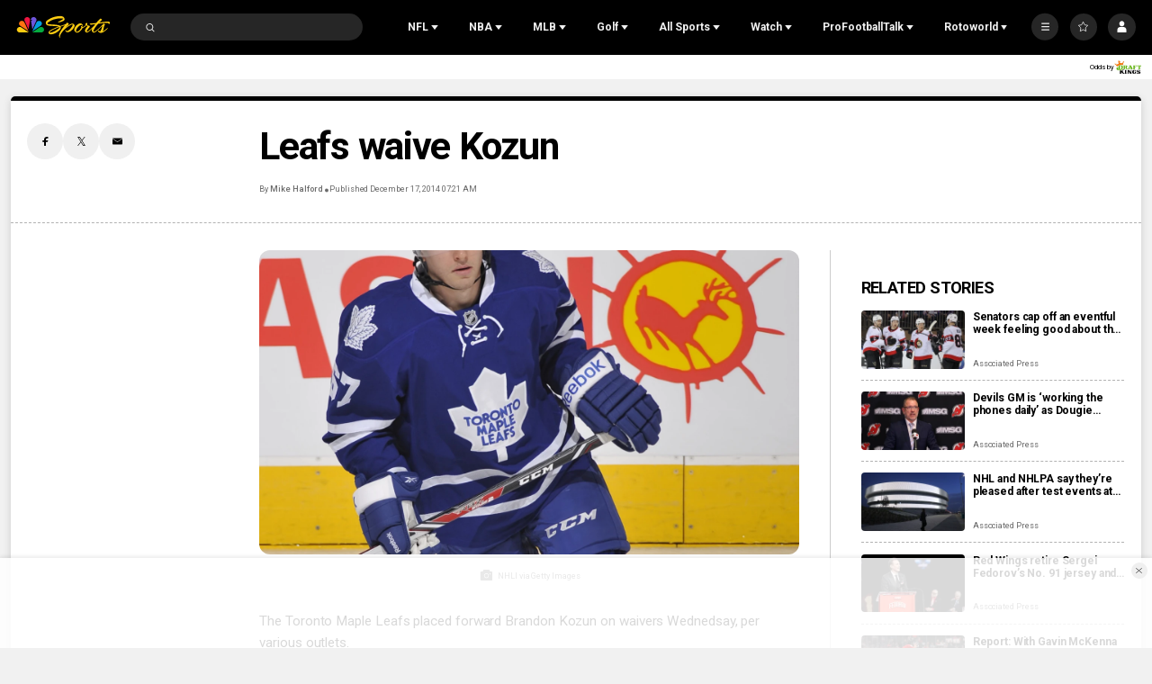

--- FILE ---
content_type: text/plain; charset=utf-8
request_url: https://widgets.media.sportradar.com/NBCUniversal/licensing
body_size: 10805
content:
U2FsdGVkX18l8J9Cw8p1QnFuvTAC4xkBKQoIBOqMDlCGAy6XR+VjZV0tF2/Huk4WOkYKmXBSFu4XA1ocK4cmnIM4DT9UeD76zeA3Nnm98nyJh/JXuuSBSMZKHAerM2XOd/[base64]/I++tRXlw38b1ym/wKbZFWEUNgaOn5Kai2FDufhZsxfpz20XTiK3yzMM3nBPoky2E0L42Xft6hTE6WLCpOMcbqffIuMDTwzTquRihpTmjaIf9GcgRIqgdWBeGD8AT03IMXuNZMhiHAiD6xTiCq64eGoCHqPBM8w/WiQeFHQfA1u/woHBUopJaDWXKciqRPa/mAM/ZNmY528d3izpVwnVJKabcpXpppxG5mLJrYU3+enn96+St0TMMsFDKlu2OlT4ludBlPrI/FhygfNY82er5sN3fS3xZbSYlwYCAZlLjkXjLl8yX1LK17tF2tuVhzuDdXO+0pW/IojyWjH61qaJHf/n0Zg7ljrc3Ow6qpA/9lS0070HqmWSpm7vc+ERNtt826096QqbxOETRAs8ugC+uV1wC05M0EnPIF2D/n8/jNx41Y3vYcBdz49kgEWLjxGBcLeETuXbEY2HrO5NAGyagnmmaBvN9a3iTz+n00G3Qk36ajJEHZj1SgfGBej/9Zwu3OGwITcm5Rrianbvi6dHBELmQjgg3VT8bIMp34NZ5wLOrnDIv8KNvtlZvCBL06Slq70JQiVv3S4AH9x7UNxmMxmnN/+254oEguPx4EkYx+UbnOpQZ7QAwJN6Qx7XthPOZuDwv4v6IWLdBT07RFuB8BC4fpQ6DFy4ro+7KjzENIKXE7FuKttKq0p8ggbxIWVHAMpNJ301k3liVK8SgRgLh8mErTZuUvM86tdiV1bXaLQjd/NbbYOhWznWG2RJREzewVy9K3MrTVbtM2hFqtZ90cCm+GYzjhJpVmUtVZlz1MZ/WWtNvDuTx0mDwFAc7+9hUo3QHRnZfMNsB181tuXIiozJWxJX1vgkEbIXJm014bzM1sOnh9gjv5HvRFBRJrajPJlIrX7ScJN5vNS/XqEOQHzkATVsACRYcBPdFn5VPRX4YRowqfi9RLh/gx6WIGGFB84ocKK+KTSDGVz1HiCekPcmd/OsgRI5OMSIMQKxErxss0+fGRt+vqwhbi3IVE9yPESFlpaDuT4cTQu4qu5BHWKA0pSPp3Oo7hGccCTQSezZ4/tCZSl5F8T5e2qaQy4FkRWMBKOAZXfal0Ky42ss/bbNrHcoYb6bVP2ROd0UVeowfWCiLjsOYN3rzFPzhaQDLHiN8Gm0iCczZ/PRAm1eNpAhkueCTSAkPhtH0D4Xjl4nI6d3tfcQtnuwO4q5uWN/d7/SFdVJ84schZLd7mCupTK5T/v5kZ8uFi8Fax69DixRyGkJ0HOL2Sy6RmwiKEDFk+hXbqBVq+lMXpt7mfyyv1WgTyNSFpJsmivBH99KH1JfrKJuxIkcNoozgy+SBUhpUHK/dXA8KQDbt6PkXKv3qPZgwcD08xp3I2jWeVd2MuvHVpKAnxwq4qMxNYtV5TFss9WJppmAIm6yHckrs847vEyqyxxm/VEga9MnQzndR7n4E7l7fpt+8rKWY0bgOz2xqk/9x587hDjIbZFCJqrFyQWdBtE6qF9lxB2J9a/YQo3Y0HZKCCfpHPA1rFZMFtR4vU0g3YWJjIFGUDXnQXso98ylkXuga1r5snD37rnODf3d96ZYahExouTdGfxAdAzCmm876fyYoJdAtGFQiTwGYOTM+n19FV2daVP5u8BtZH0d2fg7SRklQ8kPyMfrZJNMzE/FAiBoVrBrFSGTv8R4pNi9MVAhr4MQgQazHtXtN+rOQFGFXPpBsVpgE7ePabLtygMJLH2y7vQ2VJeUL1GEKP/pINifVdd3rZHskLw7ibFOnY4dreusy40TkXj4L3G6ao6hSByHLdumMIVF6O1x85dXdY7n5bSo6g2N8XgTIRgjBQgYth0Gyi6L7pxJeO93BXCZA2avi/PVcBiqXFunYw8hc2qf64ZH/pnv06gK1E6EVJnjInLgshwoRJFLIJY8IYqJB36a10gELlruNMrWBGX0PjP2ZqwFwvOUGLv+GYp0rdljWzrkJ4woO48E0c6hcjPxCktJnEmaYXJA2sxBRxLD5W2q/uRYVitCyFVT3QlJUoFCBZRCaSIVsgK5Dph2/U8HXFjlgPS26wCPguk1H/J4odZjV3jHW97wKVuRjAgNf/oxJ7DfhtwY4pjx02vnXxCuKHxL8DjG7SE07NwK88FJ/OCaLzoR6q1t3MJSytYxIdjTZ4viLPIipZjWhSboSUV7bWQMbyOvhjX3246MmPii4vfkjPhHa24S4488yE/Lwlugm75eREMHg82LVWgUwvkLpr2+6l4cCvaDpG2WfZsQCIbCNYIkWCtYaQ27Rq3Lrl539cd3HfmvlVMre3/k2d8waAVJQk/wqXqQFv48r5R3BPc0hgGfiMxpBG4gjXIZb3HWUgofxpj39AYLG8zyX2+ZSYh/3SCBgiL9ZpZOcPGgfTKpSWgQivKSKJKSVZvd1ogudhLBVGqhjjs0nU6nTsA4XmIpVx1t3VAfq7Jv/HE+NpIRjiQiNQ+RWE0AEKTCLbx9jta1C1bxbkeov6zfucqPsGtLQR0FooKQigWkk9qJlymmKwTsysGe6Sl41DWPvpCxDxpRlz//qaaYY0TtU/KY2rkXanO1l9U6XPB/o1TjUHcZUI8801tZPXwpWcePZoueej/ofaONbDcslEWZB58FFsw394FhfpfWap+WkhYsc0RLZTildvcLtDVlHwNix3T+va3pJAchegYzq5LZqBNMRnY9zoKMnjDS42rxxExEg6Ap+He3HbsVO3hRCX1YlHu8iWydV1ut7/xIHX+wIjBuuPHfovqbRJEi7tJem9Q70c3cgQr/xOFIuRQLMpM4u6jV3bbHFK+hKZPO0ti5K2QToeBpljNkqqB3O5tDy4GVCgLO+7Dyw4uzC19vS9n4wPLbQNLQJkoU8tDwuCXP7U19w8DOSMbX3XAKApWIwbA+Oe2V2KaTIOlaV7KHK8yvbFZd/OU7R1V9apam4CRg1X3CbTbd/B0EpaQwRfY+O01xiq26y2c6w5qNNI85ykojpgmZ268wAMv0Xn0GZNsBJ8Wz+ysz+TiZF56jE0X3ZTmCwUkGK/YR1sNpf1nc9dPVYrwTrOcKJV76Cp/L1IElWWFGxdn+06C6457MbjgyT/KM9P0QtDI0npIuhCStb8r/3ix1C6VH3egBoUMq9Kbu8LaK8Mti1H9pYYjJH7kO2RqkAdIKB4+PgTioRK7xShXG2xwTZjuni5THdER0eNTAJ4QTFfeKIy1xYRQY/[base64]/hur6M7cJbLBUKQgCmokgBQm/BU+ETOrR71GIUpgD59iEZXRh+wGDuCZaCDcDHF2/rG5DOQr/p50eaMqg4BiIMsAwBxbbIG+JM2aX4hOsaxNrx0D8Yb3uNyxzGpDFQ7wW7cx1ufB8OgIUf+hgMhP2ugRj+RkrstOW7MV16HnSdJyEQPQbyO+esg7MkIucfknBn3iBELNIBYuUG+kywNesEeXENP4yBICsNjNRyhuJ5/jALWnTzoBqsbttmkPIQf20cr9TCHW2fH5raW6aH7pn+vGMoj0TUFK0Ms3Q7Q4/[base64]/VzlNaZVeMPEG9IOFDIH436FRXzmzcfm9DR4Tgn/+qx1JE4BSMDctaXcnAsv6DheYiin6BG9MELX9iu1FHV7CWM0Jwl9t/qH1M6gcya9BQpeqhlXufMifSjH3gK+CzjUZs++v4/PooctCQvb6gZ1daaUGVQk0bc4qu/KfE9zXacQGyVRmo0ZCZON2I6ZuaxSzUWzswfxmDika8srZpbXXje7grlenla3SaAsOcJtgYORgdTNO2il1NSsVSdH7L+pQZp0h2tq21pgra0kSNA+0hm9MfvjxH4ihHezlSBC1/Ji/zrFj7flwPw0WXfH6o2n9wTIJai/qT8CcPna2+WKxC3B8eKMXYtE1WnC8ygYGkdS0Kewk/KeB4RAeM7LPC3cJPmILIueK3Dm71tw5QDv9ANpK+4bwBceqoHVx4p3vnv4aQzUncK0+9SP4OjM1fUUf9V8W7Wd+ckQdMVnO4ngbLBOxQj3GTW2LT+lkxSmMe4APBIcDhrTvuBJDoEnfn/gKts25FY7PLJtBA9zt+JDmRDVzt5gSMQxc/uGj65qKAQvLS47K3dx+/Gk7zjGtdj26Hg+2ROstHtzF4dVpNA2I5pEXZlM0AduYZcFgbTDnvQeQP078iClM//XpYScs9kqG2e/VmHtCwmDmLNemgWqbUVnV48UCY3Yf/fYYHSx5TVZVr8ltYjeZbHmzvOHnx8xpZmD5NOLOoR+yX7FNBAxldhtCGgS6uoFAYA55+/3l3lBgMJRFYspMLRgRHk+ecdHrvQG+wmNptnXonTU76XqYEYEebYjNlGt99FQdVa+G+oe154axS6w6yfhKtLtLrU+CN79//DLJf9AVnIcELnzAQnn9I9TVHg0Rvr462eaJnThIKMcO6rTVWcFLvmWNS1DMt3XeK4soZwvOunWva8JNIfL7U0miYzOwuc15WyCfQdICdFJMsreq+q6yN5NIWFMp04/gsM5kv/W7jlC6Cy3W6kdTaXoUtMrLlKzT9GOrVTtZuenRTkSFhiQGWh/2C9erM45AzMqjn4kAQ8M7pqsyY5gmruE2yOovMLzmgye/4UANvvUUhRQ4vtYhDw3e8RWPaYRWoTnnFcTV4z0rqGRIZHp2F4RKtYHgotkfhunw4peljlDYrIc/[base64]/OGo4yRaRiXedXteT9nlkB9j7EiIKSu/1JQ5cSy75IIEDEINQgeCkx0PEHQdW4OcCusxwcnkyGuZOcTbsOan7NEmP7LFjROJRv6RbuNmAcQnBPGc4UcyvAPJwbZYHMw/KMJW01M7hp48EFKQNmapK8Ph468t5MNWpKHgjWNnXlMDvXrVQBgs2R0ws9X58J9yr1tyhBP/zcH1yhnXixrqjAreHc/Hv0pUylRL+YCrxyGI5Wl1by7/kedc/eEf6StGyC5CZKLCOBV/OGa5rfiXAh8gvnAn7uof/IDqg+BA7cZKmza6Q/etK/ZQJ1QaaKU9hTMW+Pv2tJ0aeopSXiW40k2RI889zf1Wd0egolBnFmwtXUN07IW6dWXo98mjpbFkTVTQi+37KZSyzs7dx9msVJ6mybwyeX8447s4Bf9Jzly/owSZkNnRrN1qjOVc2wwp8iiwS1FkYUJ+XaPLDKX2t4cBzMhoXzB6Dsu/KqSIoVXAf6aRV8HJ+CeqsDSbu9DK3l7wfbmGKE7lXcc+iRP+Wu7D30o7UyK8vaf4wxkPWIKfXvEg2V7s6BtwOhOR/9gSgRyqthrjiEpENfcXgAISU5fLbHuT0vEY0VQ6t4TnYg0PeEyUNG4rNUaY3eECa8alQIYl5g0mjn/[base64]/7zlJESolr864mDMnpEH6m2iJ9zfEIbM4vuOeAa4qSuacuYvmKUdL/maQxIq9qEIp9f6/Khiv0LNJZ4hdEOP9r7hJ12RSGg5DJZcKij4ybmEqv+xSAOiz9t3VRzTr+XcnmkHko11U60Cwr3FvuKNY5NlEWb0kWG1l5mf/pCA7us04wqsRFryeA0OJV5vLYTWsJUCzkMGY+jff43CF/6iseIN9A7S1PmSC/2pdgUgCCZgzd+WLOWMU5IP+TFfPcA7yfIKSJIzDSuqHaxi4Bz7x457dviEXCBsOFyD1zX4QWmXOSbL5BpaOdKmiljowxbKIEy2Uwym2Y7TVo/KG8Hv352Q3iUC/kkBZVHrPNLMWRe9nNAWezimxgqqatlGvGQxK8tvku+kGYd0/Z9+QpdnkV8bDalrmeITv3Irqz+jIATbIv8jKxCZ4qREV/T+8MH32d9u7Z2NM+SSENBaM6uqehfVNT4nn52waFa2yJvjeecVLnKxh2+MEhEI2mYPta2RowWEV3tWe6CYm4Auy9z1Now8AlLaMyZERMs+cJIyz1qypP/BIc51r3b94guudlFRXJWFXLhWaKS1YBLiH95CDulO20NAMere6+/DlEDW1S2m3R8Y9XE2AtVfT2u8HAaR+if2Q71zLi+j8+ZP34UGjD39ogp7PF/I7cB7IgEW0j6vP9asms3PhbGnKkYDmUNH/Dvs3sJi/e6MBhJFHyh14Nyxhbpn2fSHIpQTPf2u8bDQwazlXMfu/hDVVe5hWYHSbkucOfZL/KjgdU88UhmldqCrAERZInzwai7JFU48kWDYnjAPDm2SvwCQ4oTlEW/axeIXhkdbpS01sxKg94aqbezJgtdZA03WoySONR6wM4JjKiCnCbr2Zz5Im3S1xvGGw1bp6unZ1GeJ7HuNZ6+mSwN5FK5Noxn5B7zwBftHif4rRDaDRMy3JeTms/lmFtR9/3NzBVrXZW9BKr7hWNuy2kZUaxDUBRh4QSUo16ScKHO0OZOUD1g537BzPSql92O8q9+rdTeJ3CPSOGo9w5gA2uqUaz/wKg8TZ4Bzzx3edXxzWS9f9hfMoXbnVAbTqb7IeLc48kFBWHB3i3p27T/i6FJK15iw9g9SOef2sFo+cHyI4Ruvb9XNLiZlW7NiWmR2McSWgqWgkIE5Ad+EpXQo+Ljwws0Famhwj7NXoo850dFYSiigokGv6ES5R/3ndMMEzDZ7RLaszudit5v2wcrMR4F/0ho1vPb2vtYBVARnc5w0nmJ5igPDtN+k/K1sWUqFC5naH+2qi0mKXc4thQILpWWiwrN4JptbJfl3MECP1Y7yKJZZwGzrxo0EE9BS6VO3VQz1196WLMJuP9xETMviI4q3xm597oZoSFd/ZcWxZRnUX/hcQdUOZ5mZ8edvWpF7SdrgHJqkyh/7oRWq/6txy1DXCvKqx2+wdurGVaNx6yiNd4VNROjUhRof4ZWBIbQCbW7uZfi/BJtBUZBzWhXvC3gCy+t2ye+sL7vfmceBS1jfiJ0DBRmj2rZkMcNyD5/VghOxWyAr8VFcIHjdiSykGGDR6NGrS3amcef6DhYVNnRpwvWVtp7u8GCfkq0X8eqDgC8uoqXxeYPeS35ftzjwoLeDTtWRQ0nFxNVR3pLbB6id0V8zQ1onF9lS5Zc1TnaWMonpkhAORSn393CxiO51dgYiawq8bh4oaplIbQo5lLolyA4iWadq7qW/5V1jVdxVcPZsWND7Q/imSN6fyYQ2xoWnhgdxzOttI0kpL7O8oqdzG/JP0GFj+2759nukLuNuw6Al26uYlN6LaKOqEorba0YNCAn1fnQ0VC3+cFN2VgtNiCd3PLifXBjCZYDH0QJ22UYOoCGkADpJrslDD0/tHDAJbdJzHUsYsqu+cdDSL6IDDLEGh5Wz3ymkkuRstvMlGqDMSZHNe93uFYXvs65SenNGk+/wuiC7/5QDcAwRS4LjcPwPH4xVXSpzC9MGakG6ePfiM5fpeH/kNMWVY0FjwXg9ZqwY98aMkbrtWucp+xPgq62mDiCEIbehS3gpWfsezi91rTek+Vwct/TnGu5tGC3cfNTAI2bIAGy4uQGQche1Ef2HhWbGOTVlITxUt7Dy7eKYQSY6EjxZbbJS80fGICk7jRm2bAYS+/IBGo/4ons2Noi5bYSF8j8p/ZrrgaFbdLzMPwU4cDBEn+mdL7fpbJQ97sSVUTR5BhekpQMUBsyxS/VS0EED+hRbJlqKGlxovbxFaOG81iSRFRFyxvh7nVfdl16RFHth2vhuBfwLoKcnxqqSRv2pckUQrIEFYO4ai6UpNvALIUK5IzSPnqKAOBnYSs6WpASMEzQLuBySpv8G0C2mn9tfICtdarSqqiwwMezRGyRAw5I4mkFe6g/Jhb2IjTKFu0bEWt/exPr8pcmJihTc0bVpfgU35APLvuutFPh4USM2b5927DIsFPEHLbIzpPxMxIgM5Mxga1xsGEGZ1VXeyI+f4QDO72pks0zyrcFY2eUEZDiC3iDaiWAPmXfxkswRMq40gUU1J7xoipw/rYTgptHIq8H3OgibH7jS/os9v1Y17qY0xNl/VWnLMGFAGy24dDZaeG97rn6Og5J6XfsopMS0Wy7wDEZRsIoVbhOJnTIIfSev2APnvFkSAh+HbHWY+cwkVT6tiqkGsYfEFVTdrUcTOWJInACCLc6IoerzXhYKwdPGuqzPf3Q3WxyD6kIeUuK2qDTJddzkeNsr/vIsj0PsaVAkjFY/1m+ogoWdktAeX2xLDH5yaMoMSGp6scOO9/h9ztMAFtcb83ME2G+MkE9GD/yxII6ud1UcZGqvM/TSunzr3B2wUqFZ5DbZRnlDXR8NGpOPTByJFn8iD5SNLTE0JghRGhQ4Qt5hA+7oZ4ESroUyNCNe+D4xczNC44s3SastFWq+8c1g0RL2AOIly85b9XXCeQxTS0M/yd7HPZMUFc4lS0vaQkRwuGMP6jN42unoOGeuK9aVe1xjAnjHyvtcdMF2TS1aGCN77MYeM2z6A/[base64]/hJaD+aB0M2p4Eey/NHbnukUH4Eezlv8KI7qI7kSfdPgR1PjifzXmutv4Y27Unak7LsvvGN1s/SfWSEXvdLmCxUMjuezD4aY8o7rN54J/mgojQdzibpWjPZudQDIwUK1F3rahUZjmImgkg7Kt2fZw8RT50Rj8Zse8zIXXO/wHZhe96d//86BUX2u0DX7tERkxs4ZlqCWrWLGGH8T/vrtcC1nj+8yTPCls/DiCG+iw5wOzMMXy4ntm7qc9K79KkFcNWUMUNSTsMRnfUO0Irno2VqQwoquu1mNbfoP+9n3C+1nbUPgUmNDTV1liKbN6I/4nXasAYBg2AZd3Na27HUXLijLzphoKj6HFVQibN8s428HkfMHX71UR9ZmWa6iMzA9WgnRzhx50tjWbky5h6dTFffYrw4gOKp02P7C9L6NVomwKU8XHr/6yI7DLsioYvgJ4DytHzEm43q2HM6VZpZtrK1hfFAggXOK3CpFBtN+Tp0r3J7D9S+RBNRpWbHcTBMOzSPOCvIFAejk1EMrjqQlv504JPRWrT6Fv4GMK30+BEh9iO4cEFgyCAl5cgrSqAVcV6lpixhmcnD775TckTGiLLL2+/Q4tnmR6Rq0gf5O9E3bykrsmb3CtNlsJ9JCZS7DON+HkMg/FXDiICVjaA0yyW8MVq4laqMw5ubzVrKu8DkQNTPMc7Nley3gq2fcqavxO0x2QBGi6ts9zfjfv6DUe7+yvb/rZwOqbhfLKQMYPBa+z5vw+BTrSgClNlQh1x0QctAouacZ0UpNgWdpA+WKoUyo5A6dMuPQgFS95husmi3eJ2v+Uo4KbJLY2gA34FGXFgpwy86p95t3d9Cp8hXrvia9B/7wL3smYWFjGguPgFNk5tEcOpDFezXYskSLJ0WGIo/9eqbu700IVO33Q1sSoobviZhiGLrhJ6jAHA/a3r9Oqw/g9CyEQxlK4hhqqaaIjnXMFGEa3XW+f/LqVYfcqgTJ/i41EqJOmNv2kPjNO1cbD/9bESpPYAaJGoVO3NcZCyfBBtnr/6HAQMVTAoW1Sx7OLovBABNUjIFt2IoK20mCqh3nKIN8DPkAosRMhH6GaHmuMIFZVdtzYLH696++ZDSjz0Hhc169oF0rPf8xRLayN8BsNwQbvAPQiI3wSavBLlAkwoAZJADvr/2iIlaPpmGFuGK/Bm7iaHU/UttvIm0sAdpQA+7KsB0ljl0S54y5DcQUkUGXVHOpGUnnXPMqF71eJmcztGRm5Ikvf8YZLa6lrwxVtJPXo6fM0w5GqZ19b0rxoFxjyByS/oL5PXWRjCtCoHPy6aC0UnEBxepfur5Jb0Nxtq5YKwIwbvxsG6v/NmrNZbme8joMYaXgVUZO1oz8HvSoYhxYaCaq4+FmeE9M3vZT3RGj3FCp4+GLQBfOVkyj60ZEc1tOGVeDlpHIONsBfZxBzvRbvZvgFpwbG/ReZKN1iYUv07xE1FqRAcAsq6DYYkhsWZQeUboZXqvf10Tvj7hgVQs68/Yn/5yB1cfDbMPFEyoUcmAltLjPelBqHLqGa4Sju8FnbSISgj+Wmhh3HIUrAK3PZSkLIZOwung2E433CbDrKJL2s9JaJYVjBW0VwOjWfVbyG68bPZsEfpy5Na5PyAH6pUMYQ/9lGi9tYgBoPT/uIE0BBrGE94K4YRJxPeVmVevMr2l9mAxBiLfIfixNJVnCbYl5F0XM/5bpq9jl5lgayWx0r5iXCHU8hCUMMoyTJZioG6bgVr9ecs5md5nI+pKajPFxOQSU0dblSLAA+4IEc2HUmu+fTkGbbgzUUrBGBlNgZy4Ex8PfvwTx4soKLbpLaWUqcK5OCQ7l1PUa/lDA5GSzKU+yfK9A1hK8MC5L1S0fYAxP7mznEuwXToMNZKk6Ft4pYkohhkOgJm8bUPphXbwYOjxBFgGZHiz646psuU+0ysxPv9OjDNGLn7d9UDP/MBwNH2/JQ5crTyyPCEgeMpN0GkSW4GIwuYm//9K+Haj8LeiuwMHf/yEXhmlCPbneb0fIDH0D1hJGy+e+tvRWgRqR2BIYB1x5b1nQvUqlh77dU3eYM3QKpNk9qWJmHQf2TicUCLidiC0qcmsVdFkW7yPQeWi2hQji+TmaHnN25dpM0xIIzhcemxQ2LcFUH/lCV0n9X3XkjEYjgf0fZPS2wjMamAtDgT9PYmXEJYe1kVz7gWxQnGcFzwcxtuQO6PmMlSVSIZY08O8i6rcV9aU74rr4Gwycxp0/Zdq7FWPii5X+LTnmMMjn5lGrXrWsblOV55Yulwt4F9TOiso3/BfUmc3MlV7oCDclzUn7xYreVCY1U4snHDmUrbrxqh1/2dpe05hN/+F+rmw9JgQoGOXuFxcADOO/xbUX4tdr35l1ml+lS8jnWOapWrAvf37mNVHZ8hUbyVdgYzth3x6Ia0FgxKgyKGCJxiR2qE8lTS+Cytw0OKCIeo5wa63e1KF7OqwJxzJ2kqeGzAlyOpkuNkAEdqzZbz2IcUjzYzev62ciPTG35+WaM9lV54TAzJjsCNpAZSPczWqkiR4CNII/vE05yOfgKll+n/ikn4WF4s9M4kjhvEqT+OSRWI2OZH3P9F2qvHqK7lvI/Z684aYreb4VnJ7y77Xr91PCjlzfymNCDESUotPOvIwuD30/i5QypUsT1yiVJf+frKnnpfw4EjRD40WvkjD7HYm/sMKuTEw6F1eSfzeMmfxofV9Dy+pWg6FLC0xzZ8QuQZR4yMP7fQirAN1iVhC8DbkRDSFx5uBlkQHI0EiERYO/Ct4lmv4piQk9MTfT5/NCfqerXtuQoewAeg6B6SqeXmaFtZfmkgMJFwXX96d53BLTmgqX5LnfgkdyMk80dPis9C5pAYWqbEJS25RN9iIJe9+/UHB3FwLUHE35Zuvhw0HG4strSc6l3BXq0IPjlHjjTHrmDEh+3t8xCGwZXtE4gltTF0rjVjuSi5KNc9wtfJbjq9pRV3BGHN1Wz22X9qTJv4YlYuIzhB+wzxqJqFTtTMcYh8kH6a7Zj3BBruZF1ptcK9pF2lovWk/LUP2id6I0d5Dai6nzHuQo48uG8TukREMInpzyG0ZmybNMlRKeDFSxuht++eIJ0rQJGINOGIse1n3qR/ICGkAb/[base64]/Pn2b3TsvypoP/S4+ukWUhjcZDPEoh6IjONBKxYmVZ10/rph163Ih67M78Ptfo6Zv2vzkqeQLoZIKNwq01xZGIzH1vmHKS4eUpGyBwcpAKBCJ/yX2AN9gF+BUFaRpE7m29jVRBQZfb0da0/Rgs9To5PpFepV8QAbXW5wMAnQ2TFndTzBS8N6dCYxfUCM7LB47WeECgJWfNaRLfgBvxqf6EWfkGfGlkg2M66XtoJot7Ty1cfeAAzlF3uDEKguHkQQGq58iLKBv/4dY8e4sH/arz+qHK5TLpzZgNk5Qnh2zJwI+QQN+fvPHEFf6cbfs1739VCpBfNDRoMXWnNdcFMi6e3zR0NBf12kYSDPLunt3enj7nB9B6+/tE+G6HpxsZ5ahMLvYVM3zLEQQZ7aAHU/ZctJTgzZu0JV4jL3Lc5LIyPvlneNV3/HTEhBMPqgH2nKqPTjDf0upUAGHvqxPV6E9I7qh3jqIB0X/dTJHQKmrG/yPFJI4LOuoO9OyVbkpKczy5exN5gy5wMY5sU+1EbCuJa8GX+cbCMLUj+OWhra5GIlqq9S2x3kRyvq1ky1PY74B5+sG8mkTFOYGq3RP6yHBQCWZSJ1lLG7LTL+78/OCD8J2HHA8h4CZxChq7IU4vbHM5tJNKcEXACyVKizdJXF0F2jjC2FnNl8d7Mz8mt7dMlpo/cTIqUQe+j72ByXPAwQ8uijk9xHJBx33wpp3eiKFHsxP5xm6ErLy3IXhRso4+vMNH0eqG9wibSsPKcsgfOS6Mw0S7vwsXOAFY7bBAQ1qcxP4izfSGfpQBrgu4aXoC2kUzn+qALuN1w=